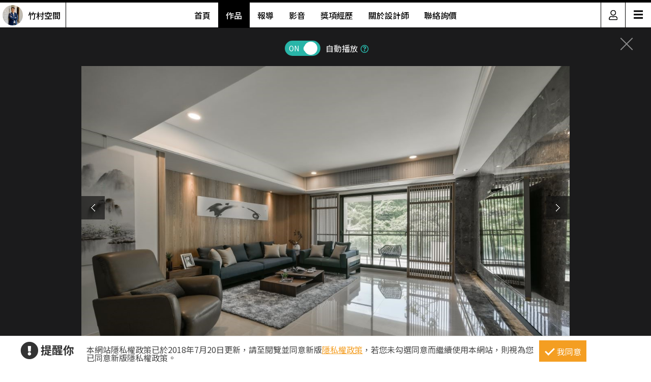

--- FILE ---
content_type: text/html; charset=utf-8
request_url: https://www.searchome.net/photo.aspx?id=304792
body_size: 9378
content:
<!DOCTYPE html><html lang=zh-TW><head><title>65坪新成屋(5年以下)＿新中式風客廳案例圖片＿竹村空間 ZHUCUN Design＿竹村_07 原.風景_65坪新中式風之2－設計家 Searchome</title><meta charset=utf-8><meta http-equiv=content-language content=zh-tw><meta name=keywords content="竹村空間 ZHUCUN Design 65坪,新成屋(5年以下),三房,新中式風,客廳,天花板,窗戶,桌,椅,沙發,抱枕,相框,地毯,大地色,白色"><meta name=Description content="竹村_07 原.風景_65坪新中式風之2是65坪新成屋(5年以下)新中式風客廳，65 坪的新東方大宅，面向綠意盎然的山景，擁有充沛的採光，而原先房間數較多，..."><link rel=manifest href=/manifest.json><link rel=search type=application/opensearchdescription+xml href=/opensearch.xml title="設計家 Searchome"><meta property=og:type content=website><meta property=og:site_name content="設計家 Searchome"><meta property=fb:app_id content=115916068447767><meta property=fb:pages content=179832444277><meta name=copyright content="設計家 Searchome"><meta property=og:title content="65坪新成屋(5年以下)＿新中式風客廳案例圖片＿竹村空間 ZHUCUN Design＿竹村_07 原.風景_65坪新中式風之2－設計家 Searchome"><meta property=og:description content="竹村_07 原.風景_65坪新中式風之2是65坪新成屋(5年以下)新中式風客廳，65 坪的新東方大宅，面向綠意盎然的山景，擁有充沛的採光，而原先房間數較多，後來在設計師調整為三房兩廳的格局之後，打造出三代同堂開闊的自然感居家。  玄關運用一整面沉穩的石材牆，加上天花的木條裝飾，導引視線至寬廣的公領域及陽台景觀，令人一進門即感受到優美的自然風光。客廳以圓弧手法裝飾木質牆面，減少內凹區域的暗角，表現圓融的空間氣韻。而為了保持景觀的完整，又不至於過於穿透，設計師利用格柵拉門界定內外之別，同時增添居家的禪味。  餐廳在立面則結合石材與格柵元素，象徵通往廚房和臥房的空間過渡，並融入電器櫃於其中，兼顧美感與實用度。主臥在兩張床舖的後方，同樣選擇木格柵語彙包裝牆面，且特別妝點兩道曲線，創造不同的立面視覺。位於主臥電視牆後，則是屋主梳妝更衣的區域，並利用鏡面延伸長廊的空間感。  小編的最愛 設計師沿著牆面規劃大量的收納櫃，讓櫃體完全融入整體設計中，使得動線清楚不受阻礙，又能擁有強大的機能性。"><meta property=og:url content="https://www.searchome.net/photo.aspx?id=304792"><meta property=og:image content=https://searchome-aws.hmgcdn.com:443/article/doctype22/dsg80533/case44512/imgs20200113134232598.jpg><meta name=viewport content="width=device-width, initial-scale=1.0"><link rel=preload href=/css/webbasewithrwdcss26.min.css as=style onload="this.onload=null;this.rel='stylesheet'"><noscript><link rel=stylesheet href=/css/webbasewithrwdcss26.min.css></noscript><link rel=dns-prefetch href=https://fonts.googleapis.com><link rel=preconnect href=https://fonts.googleapis.com crossorigin><link rel=dns-prefetch href=https://fonts.gstatic.com><link rel=preconnect href=https://fonts.gstatic.com crossorigin><link rel=preload as=style href="https://fonts.googleapis.com/css2?family=Noto+Sans+TC:wght@400;500;600;700&amp;family=Noto+Serif+TC:wght@400;500;600;700&amp;display=swap"><link rel=stylesheet href="https://fonts.googleapis.com/css2?family=Noto+Sans+TC:wght@400;500;600;700&amp;family=Noto+Serif+TC:wght@400;500;600;700&amp;display=swap" media=print onload="this.onload=null;this.removeAttribute('media')"><noscript><link rel=stylesheet href=/css/font/google/notosanstc.css></noscript><link rel=preload as=style href=/css/font-awesome/font-awesome.min.css><link rel=stylesheet href=/css/font-awesome/font-awesome.min.css media=print onload="this.onload=null;this.removeAttribute('media')"><noscript><link rel=stylesheet href=/css/font-awesome/font-awesome.min.css></noscript><link href=https://www.googletagmanager.com rel=preconnect crossorigin><link href=/images/searchome2018.ico rel="shortcut icon"><link href=/images/searchome2018.ico rel=icon><link rel=apple-touch-icon href=/images/apple-touch-icon.png><link rel=apple-touch-icon-precomposed href=/images/apple-touch-icon-precomposed.png><meta name=msvalidate.01 content=B907D67DC9A18229CCA2BCAD6E458DE7><meta property=fb:pages content=179832444277><script>(function(w,d,s,l,i){w[l]=w[l]||[];w[l].push({'gtm.start':new Date().getTime(),event:'gtm.js'});var f=d.getElementsByTagName(s)[0],j=d.createElement(s),dl=l!='dataLayer'?'&l='+l:'';j.async=true;j.src='https://www.googletagmanager.com/gtm.js?id='+i+dl;f.parentNode.insertBefore(j,f);})(window,document,'script','dataLayer','GTM-KPQQJ6R');</script><link href="/css/designerintrocss_2022.min.css?t=20260106" rel=stylesheet><link href="/css/view_image_mode.css?t=20260106" rel=stylesheet><script src="/js/head.min.js?v=HiPCMQ7nmQSvfZPJnZlLZn74ON5rhlcYw5_rFAoeQhY" class=NomoveScript></script><link rel=canonical href="https://www.searchome.net/photo.aspx?id=304792"><style>.container #wrapper{width:100%}.SN_rtd{max-width:960px}.privacy{position:fixed;width:100%;bottom:0;z-index:102;display:block;background-color:#fff;height:58px;outline:1px solid #e4e4e4}.privacy p{font-family:"Noto Sans TC","Microsoft JhengHei","微軟正黑體",Verdana,Geneva,sans-serif;line-height:1;font-weight:300;letter-spacing:0}.privacy a{font-family:"Noto Sans TC","Microsoft JhengHei","微軟正黑體",Verdana,Geneva,sans-serif;font-weight:300;letter-spacing:0;text-decoration:none}.privacy span{font-family:"Noto Sans TC","Microsoft JhengHei","微軟正黑體",Verdana,Geneva,sans-serif;font-weight:300;letter-spacing:0;clear:unset;width:auto;display:inline;font-size:16px;color:#fff;margin-left:0;line-height:normal}.privacy_row:after{content:"";display:block;clear:both;height:0;visibility:hidden}.privacy_wrapper{margin:0 auto;max-width:1200px}.privacy_wrapper div{float:left;position:relative}.privacy01 p{color:#333;font-size:22px;font-weight:bold;display:inline-block;margin-right:0}.privacy01 i{font-size:35px;line-height:35px;margin-right:5px}.privacy_icon{vertical-align:text-top}.privacy01{width:10%;margin-top:10px}.privacy02{width:75%}.privacy03{width:15%}.privacy_a{text-decoration:underline!important;color:#f49e22}.privacy_a:hover{color:#555}.privacy02 p{color:#444;font-size:16px;margin:10px;margin-top:18px}.privacy_btn{background-color:#f49e22;color:#fff;padding:10px 10px 8px 35px;box-sizing:border-box;text-align:center;display:block;margin-top:8px;font-size:16px;border:0}.privacy_btn:hover{background-color:#555}.privacy_btn span{position:relative}.privacy_btn i{left:-40%;top:1px;width:7px;height:15px;border:solid #fff;border-width:0 3px 3px 0;transform:rotate(45deg);display:block;position:absolute}@media(max-width:1024px){.privacy_wrapper{max-width:100%}.privacy{height:auto}.privacy01,.privacy02,.privacy03{width:100%}.privacy01{text-align:center}.privacy03{display:block;margin:0 auto .5em auto}.privacy_btn{margin:inherit;width:200px}.privacy02 p{line-height:inherit;text-align:center;margin-top:10px}}@media(max-width:876px){.privacy_btn{width:160px}}</style></head><body id=body oncopy="return addLink()" itemscope itemtype=http://schema.org/WebSite class="IsWeb IsNoHeader Is2021Layout Layout2024"><h1 class=seo>65坪新成屋(5年以下)＿新中式風客廳案例圖片＿竹村空間 ZHUCUN Design＿竹村_07 原.風景_65坪新中式風之2</h1><div class="privacy_row privacy"><div class=privacy_wrapper><div class=privacy01><p><i class="fa fa-exclamation-circle privacy_icon"></i></p><p>提醒你</p></div><div class=privacy02><p>本網站隱私權政策已於2018年7月20日更新，請至閱覽並同意新版<a href=/privacy.aspx target=_blank class=privacy_a>隱私權政策</a>，若您未勾選同意而繼續使用本網站，則視為您已同意新版隱私權政策。</p></div><div class=privacy03><button href=javascript:void(0); onclick=AgreeGDPR() class=privacy_btn> <span><i></i>我同意</span> </button></div></div></div><div class="container content"><div id=wrapper><div class=sidebar><div class=contact_designer><a href=javascript: onclick=toggleContactDesigner()><i class="sh_icon shi-phone"></i></a></div><div id=divContactDesigner class=contact_form><a href=javascript:void(0) onclick=toggleContactDesigner() class=btn_request_form_close><i class="fa fa-times"></i></a><p>聯絡設計師，我有裝潢需求！</p><div><a id=aMsg href="/designermsg.aspx?id=80533" onclick="addExposure(1,'ADA313 ','ContactDsg-msg','80533')"><i class="sh_icon shi-comment"></i></a><a id=aPhone href="javascript:MP_iframe_LightBox(null,'/lightbox_designerphone.aspx?id=80533',true,true,false,null,'','520px')" onclick="addExposure(1,'ADA313','ContactDsg-phone','80533')"><i class="sh_icon shi-phone"></i></a><a id=aLine style=display:none href="" onclick="addExposure(1,'ADA313','ContactDsg-line','80533')"><i class="sh_icon shi-line"></i></a></div></div><div class=quickmenu><a href="https://www.facebook.com/searchome.net/" target=_blank><i class="sh_icon shi-facebook-f"></i></a> <a href=https://www.youtube.com/user/searchomeTV target=_blank><i class="sh_icon shi-youtube"></i></a> <a href=javascript: onclick="BookMark();return false"><i class="fas fa-heart"></i></a><div style=display:none><ul id=media_group class=media_group><li id=div_notlogin class=media_bookmark onclick="NotLogin();return false"><a id=lnkNotLogin class=btnBookmark title=收藏></a><div id=aCollectNumberNotLogin class=bookmark_number>0</div></li></ul></div><a href=javascript: onclick=gotoTop()><i class="sh_icon shi-arrow-up"></i></a></div></div><div class=join><div class=join_content_box><a href=javascript:void(0) onclick="CollapseMainMenu('OpenMenu_LoginPanel')" class=windows_close></a><h2>登入 / 註冊</h2><a class=btn_member href=/account/login.aspx><p>會員登入</p><i class="fa fa-sign-in" aria-hidden=true></i> </a> <a class=btn_customer href=/account/newregist.aspx><p>網友 / 設計師註冊</p><i class="fa fa-pencil-alt" aria-hidden=true></i> </a><div class=btn_register_now><a href="/reaction.aspx?type=8" class=btn_register>如何在設計家刊登作品?</a></div></div></div><div class="header header_designer"><div class=designer_pic><a href="designerintro.aspx?id=80533"><span><img src=https://searchome-aws.hmgcdn.com:443/MemberPhoto/mbr80533_1699502356.jpg></span><em>竹村空間</em></a></div><nav><ul><li><a href="/designerintro.aspx?id=80533">首頁</a></li><li><a href="/designercaselist.aspx?id=80533" class=designerintro_NowMenu>作品</a></li><li><a href="/designerarticlelist.aspx?id=80533">報導</a></li><li><a href="/designervideolist.aspx?id=80533">影音</a></li><li><a href="/designerawards.aspx?id=80533">獎項經歷</a></li><li><a href="/designerabout.aspx?id=80533">關於設計師</a></li><li><a href="/designermsg.aspx?id=80533">聯絡詢價</a></li></ul></nav><div class=function><a href=javascript:void(0) class=member_icon onclick="CollapseMainMenu('OpenMenu_LoginPanel');return false"><img src=https://searchome-aws.hmgcdn.com:443/images/designerintro/icon.png></a><div id=hambger><span style=font-size:20px;cursor:pointer onclick=openNav()>&#9776;</span></div><div id=mySidenav class=sidenav><a href=javascript:void(0) class=closebtn onclick=closeNav()>&times;</a> <a href="/designerintro.aspx?id=80533">首頁</a> <a href="/designercaselist.aspx?id=80533">作品</a> <a href="/designerarticlelist.aspx?id=80533">報導</a> <a href="/designervideolist.aspx?id=80533">影音</a> <a href="/designerawards.aspx?id=80533">獎項經歷</a> <a href="/designerabout.aspx?id=80533">關於設計師</a> <a href="/designermsg.aspx?id=80533">聯絡詢價</a> <a href="https://www.searchome.net/">回設計家</a></div></div></div><div class=view_project_slideshow_mode><a id=aClose class=close href="/designercase.aspx?case=44512"></a><div class=project_caption></div><div class="toggle AutoPlayToggle"><label class=switchBtn onclick=AutoplayToggle()> <input type=checkbox checked> <span class="slider round"><i>ON</i><i>OFF</i></span> </label> <em>自動播放</em><a href=javascript: onclick="$('.AutoplayTip').toggle()"><i class="far fa-question-circle"></i></a><p class=AutoplayTip>每5秒自動播放下一張</p></div><div class=project_img_slideshow_box><div class=project_img_slideshow_info><ul id=model_inner_img><li><div><img id=photoAttachment src=https://searchome-aws.hmgcdn.com:443/article/doctype22/dsg80533/case44512/imgs20200113134232598.jpg alt="65坪新成屋(5年以下)＿新中式風客廳案例圖片＿竹村空間 ZHUCUN Design＿竹村_07 原.風景_65坪新中式風之2"> <a id=aPrev class=btn_arrow_pre href="/photo.aspx?id=304791"></a> <a id=aNext class=btn_arrow_next href="/photo.aspx?id=304793"></a></div><span id=pageNumber>2 of 27</span> <a target=_blank href="/search.aspx?whr=%e5%ae%a2%e5%bb%b3&amp;idx=2" class=tag>#客廳</a> <a target=_blank href="/search.aspx?whr=%e5%a4%a9%e8%8a%b1%e6%9d%bf&amp;idx=2" class=tag>#天花板</a> <a target=_blank href="/search.aspx?whr=%e7%aa%97%e6%88%b6&amp;idx=2" class=tag>#窗戶</a> <a target=_blank href="/search.aspx?whr=%e6%a1%8c&amp;idx=2" class=tag>#桌</a> <a target=_blank href="/search.aspx?whr=%e6%a4%85&amp;idx=2" class=tag>#椅</a> <a target=_blank href="/search.aspx?whr=%e6%b2%99%e7%99%bc&amp;idx=2" class=tag>#沙發</a> <a target=_blank href="/search.aspx?whr=%e6%8a%b1%e6%9e%95&amp;idx=2" class=tag>#抱枕</a> <a target=_blank href="/search.aspx?whr=%e7%9b%b8%e6%a1%86&amp;idx=2" class=tag>#相框</a> <a target=_blank href="/search.aspx?whr=%e5%9c%b0%e6%af%af&amp;idx=2" class=tag>#地毯</a> <a target=_blank href="/search.aspx?whr=%e5%a4%a7%e5%9c%b0%e8%89%b2&amp;idx=2" class=tag>#大地色</a> <a target=_blank href="/search.aspx?whr=%e7%99%bd%e8%89%b2&amp;idx=2" class=tag>#白色</a></li></ul></div></div><div id=photoInfoBlock class=project_caption_info><div class=project_caption_box><a id=aTitle class=aTitle href="/designercase.aspx?case=44512"><span id=photoTitle class=photoTitle>竹村_07 原.風景_65坪新中式風</span></a><div style=text-align:center><div class=kv_maindiv></div></div><h4 id=photoInfo class=photoInfo>65坪 ‧ 新成屋(5年以下) ‧ 單層 ‧ 三房 ‧ 新中式風</h4></div></div><div class="social_media_photo clearfix"><div class="photoSocial social_group"><div class=sns_content><ul class=media_group><li class=media_fb><a id=a_fb target=_blank title="Share on FB" onclick="GA_Event('FB')" href="https://www.facebook.com/sharer/sharer.php?u=https%3A%2F%2Fwww.searchome.net%2Fphoto.aspx%3Fid%3D304792"></a></li><li class=media_line id=li_Line><a id=a_Line target=_blank title=用LINE傳送 onclick="GA_Event('Line')" href="https://lineit.line.me/share/ui?url=https%3A%2F%2Fwww.searchome.net%2Fphoto.aspx%3Fid%3D304792"></a></li><li class="media_pocket w_pocket"><a href="https://getpocket.com/edit?url=https%3A%2F%2Fwww.searchome.net%2Fphoto.aspx%3Fid%3D304792" target=_blank title="Save to pocket" onclick="GA_Event('Pocket')"></a></li><li class="media_pin w_pin"><a href="https://www.pinterest.com/pin/create/button/?url=https%3A%2F%2Fwww.searchome.net%2Fphoto.aspx%3Fid%3D304792&amp;media=https%3A%2F%2Fsearchome-aws.hmgcdn.com%3A443%2Farticle%2Fdoctype22%2Fdsg80533%2Fcase44512%2Fimgs20200113134232598.jpg&amp;description=65%E5%9D%AA%E6%96%B0%E6%88%90%E5%B1%8B(5%E5%B9%B4%E4%BB%A5%E4%B8%8B)%EF%BC%BF%E6%96%B0%E4%B8%AD%E5%BC%8F%E9%A2%A8%E5%AE%A2%E5%BB%B3%E6%A1%88%E4%BE%8B%E5%9C%96%E7%89%87%EF%BC%BF%E7%AB%B9%E6%9D%91%E7%A9%BA%E9%96%93+ZHUCUN+Design%EF%BC%BF%E7%AB%B9%E6%9D%91_07+%E5%8E%9F.%E9%A2%A8%E6%99%AF_65%E5%9D%AA%E6%96%B0%E4%B8%AD%E5%BC%8F%E9%A2%A8%E4%B9%8B2%EF%BC%8D%E8%A8%AD%E8%A8%88%E5%AE%B6+Searchome" data-pin-do=buttonPin data-pin-config=above target=_blank title="Share on Pinterest" onclick="GA_Event('Pinterest')"></a></li><li class="media_twitter w_twitter"><a href="https://twitter.com/intent/tweet?text=65%E5%9D%AA%E6%96%B0%E6%88%90%E5%B1%8B(5%E5%B9%B4%E4%BB%A5%E4%B8%8B)%EF%BC%BF%E6%96%B0%E4%B8%AD%E5%BC%8F%E9%A2%A8%E5%AE%A2%E5%BB%B3%E6%A1%88%E4%BE%8B%E5%9C%96%E7%89%87%EF%BC%BF%E7%AB%B9%E6%9D%91%E7%A9%BA%E9%96%93+ZHUCUN+Design%EF%BC%BF%E7%AB%B9%E6%9D%91_07+%E5%8E%9F.%E9%A2%A8%E6%99%AF_65%E5%9D%AA%E6%96%B0%E4%B8%AD%E5%BC%8F%E9%A2%A8%E4%B9%8B2%EF%BC%8D%E8%A8%AD%E8%A8%88%E5%AE%B6+Searchome&amp;url=https%3A%2F%2Fwww.searchome.net%2Fphoto.aspx%3Fid%3D304792" target=_blank title="Share to twitter" onclick="GA_Event('Twitter')"></a></li><li class="media_plurk w_plurk"><a href="javascript:void(window.open('http://www.plurk.com/?qualifier=shares&amp;status='.concat('https%3A%2F%2Fsearchome-aws.hmgcdn.com%3A443%2Farticle%2Fdoctype22%2Fdsg80533%2Fcase44512%2Fimgs20200113134232598.jpg https%3A%2F%2Fwww.searchome.net%2Fphoto.aspx%3Fid%3D304792').concat(' ').concat('(').concat('65%E5%9D%AA%E6%96%B0%E6%88%90%E5%B1%8B%285%E5%B9%B4%E4%BB%A5%E4%B8%8B%29%EF%BC%BF%E6%96%B0%E4%B8%AD%E5%BC%8F%E9%A2%A8%E5%AE%A2%E5%BB%B3%E6%A1%88%E4%BE%8B%E5%9C%96%E7%89%87%EF%BC%BF%E7%AB%B9%E6%9D%91%E7%A9%BA%E9%96%93%20ZHUCUN%20Design%EF%BC%BF%E7%AB%B9%E6%9D%91_07%20%E5%8E%9F.%E9%A2%A8%E6%99%AF_65%E5%9D%AA%E6%96%B0%E4%B8%AD%E5%BC%8F%E9%A2%A8%E4%B9%8B2%EF%BC%8D%E8%A8%AD%E8%A8%88%E5%AE%B6%20Searchome').concat(')')))" title="Share to Plurk" onclick="GA_Event('Plurk')"> </a></li><li class="media_sina w_sina"><a href="http://service.weibo.com/share/share.php?url=https%3A%2F%2Fwww.searchome.net%2Fphoto.aspx%3Fid%3D304792&amp;title=65%E5%9D%AA%E6%96%B0%E6%88%90%E5%B1%8B(5%E5%B9%B4%E4%BB%A5%E4%B8%8B)%EF%BC%BF%E6%96%B0%E4%B8%AD%E5%BC%8F%E9%A2%A8%E5%AE%A2%E5%BB%B3%E6%A1%88%E4%BE%8B%E5%9C%96%E7%89%87%EF%BC%BF%E7%AB%B9%E6%9D%91%E7%A9%BA%E9%96%93+ZHUCUN+Design%EF%BC%BF%E7%AB%B9%E6%9D%91_07+%E5%8E%9F.%E9%A2%A8%E6%99%AF_65%E5%9D%AA%E6%96%B0%E4%B8%AD%E5%BC%8F%E9%A2%A8%E4%B9%8B2%EF%BC%8D%E8%A8%AD%E8%A8%88%E5%AE%B6+Searchome" target=_blank title="Share on sina" onclick="GA_Event('SinaWeibo')"></a></li><li class=media_open><ul class="share_more media_group clearfix" style=display:none><li class="media_pocket m_pocket"><a href="https://getpocket.com/edit?url=https%3A%2F%2Fwww.searchome.net%2Fphoto.aspx%3Fid%3D304792" target=_blank title="Save to pocket" onclick="GA_Event('Pocket')"></a></li><li class="media_pin m_pin"><a href="https://www.pinterest.com/pin/create/button/?url=https%3A%2F%2Fwww.searchome.net%2Fphoto.aspx%3Fid%3D304792&amp;media=https%3A%2F%2Fsearchome-aws.hmgcdn.com%3A443%2Farticle%2Fdoctype22%2Fdsg80533%2Fcase44512%2Fimgs20200113134232598.jpg&amp;description=65%E5%9D%AA%E6%96%B0%E6%88%90%E5%B1%8B(5%E5%B9%B4%E4%BB%A5%E4%B8%8B)%EF%BC%BF%E6%96%B0%E4%B8%AD%E5%BC%8F%E9%A2%A8%E5%AE%A2%E5%BB%B3%E6%A1%88%E4%BE%8B%E5%9C%96%E7%89%87%EF%BC%BF%E7%AB%B9%E6%9D%91%E7%A9%BA%E9%96%93+ZHUCUN+Design%EF%BC%BF%E7%AB%B9%E6%9D%91_07+%E5%8E%9F.%E9%A2%A8%E6%99%AF_65%E5%9D%AA%E6%96%B0%E4%B8%AD%E5%BC%8F%E9%A2%A8%E4%B9%8B2%EF%BC%8D%E8%A8%AD%E8%A8%88%E5%AE%B6+Searchome" data-pin-do=buttonPin data-pin-config=above target=_blank title="Share on Pinterest" onclick="GA_Event('Pinterest')"></a></li><li class="media_twitter m_twitter"><a href="https://twitter.com/intent/tweet?text=65%E5%9D%AA%E6%96%B0%E6%88%90%E5%B1%8B(5%E5%B9%B4%E4%BB%A5%E4%B8%8B)%EF%BC%BF%E6%96%B0%E4%B8%AD%E5%BC%8F%E9%A2%A8%E5%AE%A2%E5%BB%B3%E6%A1%88%E4%BE%8B%E5%9C%96%E7%89%87%EF%BC%BF%E7%AB%B9%E6%9D%91%E7%A9%BA%E9%96%93+ZHUCUN+Design%EF%BC%BF%E7%AB%B9%E6%9D%91_07+%E5%8E%9F.%E9%A2%A8%E6%99%AF_65%E5%9D%AA%E6%96%B0%E4%B8%AD%E5%BC%8F%E9%A2%A8%E4%B9%8B2%EF%BC%8D%E8%A8%AD%E8%A8%88%E5%AE%B6+Searchome&amp;url=https%3A%2F%2Fwww.searchome.net%2Fphoto.aspx%3Fid%3D304792" target=_blank title="Share to twitter" onclick="GA_Event('Twitter')"></a></li><li class="media_plurk m_plurk"><a href="javascript:void(window.open('http://www.plurk.com/?qualifier=shares&amp;status='.concat('https%3A%2F%2Fsearchome-aws.hmgcdn.com%3A443%2Farticle%2Fdoctype22%2Fdsg80533%2Fcase44512%2Fimgs20200113134232598.jpg https%3A%2F%2Fwww.searchome.net%2Fphoto.aspx%3Fid%3D304792').concat(' ').concat('(').concat('65%E5%9D%AA%E6%96%B0%E6%88%90%E5%B1%8B%285%E5%B9%B4%E4%BB%A5%E4%B8%8B%29%EF%BC%BF%E6%96%B0%E4%B8%AD%E5%BC%8F%E9%A2%A8%E5%AE%A2%E5%BB%B3%E6%A1%88%E4%BE%8B%E5%9C%96%E7%89%87%EF%BC%BF%E7%AB%B9%E6%9D%91%E7%A9%BA%E9%96%93%20ZHUCUN%20Design%EF%BC%BF%E7%AB%B9%E6%9D%91_07%20%E5%8E%9F.%E9%A2%A8%E6%99%AF_65%E5%9D%AA%E6%96%B0%E4%B8%AD%E5%BC%8F%E9%A2%A8%E4%B9%8B2%EF%BC%8D%E8%A8%AD%E8%A8%88%E5%AE%B6%20Searchome').concat(')')))" title="Share to Plurk" onclick="GA_Event('Plurk')"> </a></li><li class="media_sina m_sina"><a href="http://service.weibo.com/share/share.php?url=https%3A%2F%2Fwww.searchome.net%2Fphoto.aspx%3Fid%3D304792&amp;title=65%E5%9D%AA%E6%96%B0%E6%88%90%E5%B1%8B(5%E5%B9%B4%E4%BB%A5%E4%B8%8B)%EF%BC%BF%E6%96%B0%E4%B8%AD%E5%BC%8F%E9%A2%A8%E5%AE%A2%E5%BB%B3%E6%A1%88%E4%BE%8B%E5%9C%96%E7%89%87%EF%BC%BF%E7%AB%B9%E6%9D%91%E7%A9%BA%E9%96%93+ZHUCUN+Design%EF%BC%BF%E7%AB%B9%E6%9D%91_07+%E5%8E%9F.%E9%A2%A8%E6%99%AF_65%E5%9D%AA%E6%96%B0%E4%B8%AD%E5%BC%8F%E9%A2%A8%E4%B9%8B2%EF%BC%8D%E8%A8%AD%E8%A8%88%E5%AE%B6+Searchome" target=_blank title="Share on sina" onclick="GA_Event('SinaWeibo')"></a></li></ul></li></ul><ul id=media_group class=media_group><li id=div_notlogin class=media_bookmark onclick="NotLogin();return false"><a id=lnkNotLogin class=btnBookmark title=收藏></a><div id=aCollectNumberNotLogin class=bookmark_number>0</div></li></ul></div></div></div><div class="multiCol_container DesignPages" id=divRecommendArticle><div class=project_img_slideshow_nav><span>相關案例報導</span></div><div class=rlist><div class=rimg><a href="/article.aspx?id=50995" target=_Blank> <img src=https://searchome-aws.hmgcdn.com:443/article/doctype20/doc50995/imgsys20200629173603410.jpg> </a></div><div class=rdata><h2 class=rtitle><a href="/article.aspx?id=50995" target=_Blank>對應環境地理脈絡，將大自然巧妙串聯室內外</a></h2><div class=rdate><span>2020-07-01</span> &nbsp;&nbsp;人氣 <span>2,695</span></div><div class=rintro style=line-height:18px><a href="/article.aspx?id=50995" target=_Blank>竹代表文人雅士，村則是聚落、建築，期許自己的團隊是由一群專業藝術涵養的人才共同組成的「竹村空間」，希望空間能夠對應環境的地理<span>...more</span></a></div></div></div><div class=rlist><div class=rimg><a href="/article.aspx?id=49525" target=_Blank> <img src=https://searchome-aws.hmgcdn.com:443/article/doctype20/doc49525/imgsys20200224172943249.jpg> </a></div><div class=rdata><h2 class=rtitle><a href="/article.aspx?id=49525" target=_Blank>每天在這裡至少 8 小時！從設計、風格、動線找到最「合身」的睡臥空間</a></h2><div class=rdate><span>2020-03-01</span> &nbsp;&nbsp;人氣 <span>4,816</span></div><div class=rintro style=line-height:18px><a href="/article.aspx?id=49525" target=_Blank>我們一天在家中的時間，或許就屬在臥房、床上的時間最多，因此在進行室內設計時，除了公領域外，臥房空間也不能偏廢。「有好的睡眠才<span>...more</span></a></div></div></div><div class=rlist><div class=rimg><a href="/article.aspx?id=45019" target=_Blank> <img src=https://searchome-aws.hmgcdn.com:443/article/doctype34/doc45019/imgsys20190103183042589.jpg> </a></div><div class=rdata><h2 class=rtitle><a href="/article.aspx?id=45019" target=_Blank>格柵間的恬然山景！高收納、東方感的三代同堂居家</a></h2><div class=rdate><span>2019-03-08</span> &nbsp;&nbsp;人氣 <span>4,802</span></div><div class=rintro style=line-height:18px><a href="/article.aspx?id=45019" target=_Blank>65 坪的新東方大宅，面向綠意盎然的山景，擁有充沛的採光，而原先房間數較多，後來在設計師調整為三房兩廳的格局之後，打造出三代同堂<span>...more</span></a></div></div></div></div><div id=divRecommend class=project_img_recommend><div class=project_img_slideshow_nav><span>相關案例推薦</span><ul><li><a href="/designercase.aspx?case=44576&amp;page=1"> <img src=https://searchome-aws.hmgcdn.com:443/article/doctype22/dsg80533/case44576/imgs20200113134035369.jpg> </a></li><li><a href="/designercase.aspx?case=44574&amp;page=1"> <img src=https://searchome-aws.hmgcdn.com:443/article/doctype22/dsg80533/case44574/imgs20200113134043777.jpg> </a></li></ul></div></div></div></div></div><footer><div class=footer_bar><div class=about><label class=footer_title>關於設計家</label><ul><li><a href=/about.aspx target=_self>關於設計家</a></li><li><a href=/copyright.aspx target=_self>著作權聲明</a></li><li><a href=/privacy.aspx target=_self>隱私權聲明</a></li><li><a href=/reaction.aspx target=_self>聯絡我們</a></li><li><a href="/reaction.aspx?type=8" target=_self>企業合作</a></li><li><a href="/solution.aspx?type=35" target=_self>媒體中心</a></li></ul></div><div class=recommend><label class=footer_title>設計家推薦</label><ul><li><a href="/event/searchomeapp/" target=_blank>APP下載</a></li><li><a href=/desingerevent/event.aspx target=_blank>配對快易通</a></li><li><a href="/solution.aspx?type=37" target=_blank>keyee有質生活</a></li><li><a href=https://www.facebook.com/groups/wajahouseplay target=_blank title=收納改造研究室>收納改造研究室</a></li><li><a href=https://www.facebook.com/groups/diydecolab target=_blank title="裝潢DIY社團&lt;">裝潢DIY社團</a></li></ul></div><div class=sitemap><label class=footer_title>設計家網站地圖</label><ul><li><a href="/" target=_self>設計家首頁</a></li><li><a href=/experts.aspx target=_self>找設計師</a></li><li><a href=/library.aspx target=_self>找圖片</a></li><li><a href="/solution.aspx?page=1" target=_self>找文章</a></li><li><a href=/products.aspx target=_self>找產品</a></li><li><a href=/videolist.aspx target=_self>找影片</a></li><li><a href="/tv/" target=_self>設計家TV</a></li><li><a href=/topdesigners.aspx target=_self>人氣設計師</a></li><li><a href="/topiclist.aspx?page=1" target=_self>熱門主題</a></li><li><a href=/wikientry.aspx target=_self>裝潢維基百科</a></li></ul></div><div class=media_social><label class=footer_title>追蹤設計家</label><ul><li><a href=https://www.facebook.com/searchome.net target=_blank title=設計家FB粉絲團>FACEBOOK</a></li><li><a href=https://line.me/R/ti/p/@tql6797u target=_blank title=設計家Line>LINE</a></li><li><a href="https://www.instagram.com/searchome_tw/" target=_blank title=設計家IG>INSTAGRAM</a></li><li><a href=https://www.threads.net/@searchome_tw target=_blank title=設計家Threads>Threads</a></li><li><a href=https://www.youtube.com/user/searchomeTV target=_blank title=設計家Youtube>YOUTUBE</a></li><li><a href=https://www.tiktok.com/@searchome target=_blank title=設計家TikTok>TIKTOK</a></li><li><a href=https://www.xiaohongshu.com/user/profile/5cb6e3b3000000001000db81 target=_blank title=小紅書>小紅書</a></li><li><a href="https://www.pinterest.com/searchome/" target=_blank title=設計家Pinterest>PINTEREST</a></li><li><a href=https://twitter.com/searchome_net target=_blank title=設計家Twitter>TWITTER</a></li><li><a href=/rsspage.aspx target=_self title=設計家RSS>RSS</a></li></ul><ul></ul></div></div><div class=copyright>Copyright © 2008-2026 設計家 All Rights Reserved.</div></footer><div id=MainblackOverlay></div><div class=loading-bro><span>Loading</span><svg id=load x=0px y=0px viewBox="0 0 150 150"><circle id=loading-inner cx=75 cy=75 r=60 /></svg></div><script>var nopicture="https://searchome-aws.hmgcdn.com:443/images/nopicture_1200x800.jpg",Host="https://www.searchome.net/",CDNHost="https://searchome-aws.hmgcdn.com/",CDNHost2="https://searchome.hmgcdn.com/",loginUrl=Host+"/account/login.aspx";</script><noscript><iframe src="https://www.googletagmanager.com/ns.html?id=GTM-KPQQJ6R" height=0 width=0 style=display:none;visibility:hidden></iframe></noscript><script defer src=https://www.gstatic.com/firebasejs/10.7.2/firebase-app-compat.js></script><script defer src=https://www.gstatic.com/firebasejs/10.7.2/firebase-messaging-compat.js></script><!--[if (gte IE 9)|(!IE)]><!--> <!--<![endif]--><script src="/js/webbasejs.min.js?v=wKJ65SuPfODsDa4GDNj2T9bvsMp9HoPlvOYnM2VLzlk"></script><script>function AgreeGDPR(){location.reload()}SH_DocumentReady(function(){$("body").addClass("HasPrivacy")});$(window).scroll(function(){$(this).scrollTop()>0?$(".HasPrivacy").length>0?($(".privacy").hide(),$("body").removeClass("HasPrivacy")):$(".HasCustomScroll").length<=0&&(window.scrollTo(0,1),$("body").addClass("HasCustomScroll")):($(".privacy").show(),$("body").addClass("HasPrivacy"),$("body").removeClass("HasCustomScroll"))});</script><script>function toggleContactDesigner_change(n){Number(n)>0&&(swapContainer("divContactDesigner","ContactDesigner"+n.toString()),$("#divContactDesigner").css("display")=="none"?addExposure(1,"ADA313","ContactDsg-close",n):setSocialVisible(!1))}function toggleContactDesigner(){iDesigner>0&&(swapContainer("divContactDesigner","ContactDesigner80533"),$("#divContactDesigner").css("display")=="none"?addExposure(1,"ADA313","ContactDsg-close",iDesigner):setSocialVisible(!1))}function setContactDesignerVisible(n){iDesigner>0&&(n||addExposure(1,"ADA313","ContactDsg-close",iDesigner),setContainerVisible("divContactDesigner","ContactDesigner80533",n))}var iDesigner=80533;$(function(){setContainerByCookie("divContactDesigner","ContactDesigner80533")});</script><script>function BookMark(){$(".quickmenu .btnBookmark").click()};</script><script>function toggleQuickMenu(){$(this).scrollTop()>1?$sidebar.fadeIn():$sidebar.fadeOut()}var $sidebar=$(".sidebar");$(window).scroll(function(){toggleQuickMenu()});SH_DocumentReady(function(){toggleQuickMenu()});</script><script>function openNav(){$(".function").addClass("openNav")}function closeNav(){$(".function").removeClass("openNav")};</script><script>function GA_Event(n){GA_EventTracking("SharedButton","click",n)};</script><script defer src="/js/firebasejs/init-firebase.js?t=20260106"></script><script src="/js/jquery.plugin/jquery.touchswipe.min.js?t=20260106"></script><script>function gotoPrev(){var n=$("a.btn_arrow_pre");n.length>0&&($(".css_loading").css("display",""),window.location.href=n.attr("href"))}function gotoNext(){var n=$("a.btn_arrow_next");n.length>0&&($(".css_loading").css("display",""),window.location.href=n.attr("href"))}function showMoreCaseArticle(){$(".DesignPages .rlist").fadeIn("fast");$(".DesignPages .btn_primary_green").hide()}function AutoplayToggle(){event.preventDefault();$(inputAutoPlayToggle).prop("checked")?$(inputAutoPlayToggle).prop("checked",!1):$(inputAutoPlayToggle).prop("checked",!0);var n=0,t=-1;$(inputAutoPlayToggle).prop("checked")||(n=1,t=6);$.ajax({type:"POST",url:"/service/setcookie",headers:{RequestVerificationToken:AntiForgeryToken},data:{Key:"PhotoAutoplayClose",Value:n,iHour:t},dataType:"json",beforeSend:function(){},complete:function(){closeMaskAndLoading()},success:function(){}});PhotoAutoplayDisplay($(inputAutoPlayToggle).prop("checked"))}function PhotoAutoplaySetClose(){$(inputAutoPlayToggle).prop("checked",!1);PhotoAutoplayDisplay(!1)}function PhotoAutoplayDisplay(n){n?timeoutID=window.setTimeout(()=>gotoNext(),autoplayTime):timeoutID!=null&&window.clearTimeout(timeoutID)}var timeoutID=null,autoplayTime=5e3,AntiForgeryToken="CfDJ8I0z0lVBkIpEk3FZ2dvqXfigOCwgiCW4b0FU6ciRLFMc9WbFM-PXofN1w1r9r3aKPQMbr_YzSSvdht5NiE-rQwy1NiGM_JWsvV5muuMdADHXoIktxJDwkcBPtw2p4TbV13GI1GydzCL80z56U9U5dOU",inputAutoPlayToggle=".AutoPlayToggle input[type='checkbox']";$(function(){$(window).keydown(function(n){switch(n.keyCode){case 37:gotoPrev();break;case 39:gotoNext()}});PhotoAutoplayDisplay($(inputAutoPlayToggle).prop("checked"))});</script><script>var isMobile=!1;$(document).ready(function(){isMobile&&$("#model_inner_img").swipe({swipeLeft:function(){gotoNext()},swipeRight:function(){gotoPrev()}})});</script><script defer src="https://static.cloudflareinsights.com/beacon.min.js/vcd15cbe7772f49c399c6a5babf22c1241717689176015" integrity="sha512-ZpsOmlRQV6y907TI0dKBHq9Md29nnaEIPlkf84rnaERnq6zvWvPUqr2ft8M1aS28oN72PdrCzSjY4U6VaAw1EQ==" data-cf-beacon='{"version":"2024.11.0","token":"3c27e092653943039c2f9557d7e46ee1","r":1,"server_timing":{"name":{"cfCacheStatus":true,"cfEdge":true,"cfExtPri":true,"cfL4":true,"cfOrigin":true,"cfSpeedBrain":true},"location_startswith":null}}' crossorigin="anonymous"></script>
</body></html>

--- FILE ---
content_type: text/html; charset=utf-8
request_url: https://www.searchome.net/photo.aspx?id=304793
body_size: 8484
content:
<!DOCTYPE html><html lang=zh-TW><head><title>65坪新成屋(5年以下)＿新中式風客廳案例圖片＿竹村空間 ZHUCUN Design＿竹村_07 原.風景_65坪新中式風之3－設計家 Searchome</title><meta charset=utf-8><meta http-equiv=content-language content=zh-tw><meta name=keywords content="竹村空間 ZHUCUN Design 65坪,新成屋(5年以下),三房,新中式風,客廳,天花板,沙發,桌,椅,抱枕,相框,地毯,大地色,白色"><meta name=Description content="竹村_07 原.風景_65坪新中式風之3是65坪新成屋(5年以下)新中式風客廳，65 坪的新東方大宅，面向綠意盎然的山景，擁有充沛的採光，而原先房間數較多，..."><link rel=manifest href=/manifest.json><link rel=search type=application/opensearchdescription+xml href=/opensearch.xml title="設計家 Searchome"><meta property=og:type content=website><meta property=og:site_name content="設計家 Searchome"><meta property=fb:app_id content=115916068447767><meta property=fb:pages content=179832444277><meta name=copyright content="設計家 Searchome"><meta property=og:title content="65坪新成屋(5年以下)＿新中式風客廳案例圖片＿竹村空間 ZHUCUN Design＿竹村_07 原.風景_65坪新中式風之3－設計家 Searchome"><meta property=og:description content="竹村_07 原.風景_65坪新中式風之3是65坪新成屋(5年以下)新中式風客廳，65 坪的新東方大宅，面向綠意盎然的山景，擁有充沛的採光，而原先房間數較多，後來在設計師調整為三房兩廳的格局之後，打造出三代同堂開闊的自然感居家。  玄關運用一整面沉穩的石材牆，加上天花的木條裝飾，導引視線至寬廣的公領域及陽台景觀，令人一進門即感受到優美的自然風光。客廳以圓弧手法裝飾木質牆面，減少內凹區域的暗角，表現圓融的空間氣韻。而為了保持景觀的完整，又不至於過於穿透，設計師利用格柵拉門界定內外之別，同時增添居家的禪味。  餐廳在立面則結合石材與格柵元素，象徵通往廚房和臥房的空間過渡，並融入電器櫃於其中，兼顧美感與實用度。主臥在兩張床舖的後方，同樣選擇木格柵語彙包裝牆面，且特別妝點兩道曲線，創造不同的立面視覺。位於主臥電視牆後，則是屋主梳妝更衣的區域，並利用鏡面延伸長廊的空間感。  小編的最愛 設計師沿著牆面規劃大量的收納櫃，讓櫃體完全融入整體設計中，使得動線清楚不受阻礙，又能擁有強大的機能性。"><meta property=og:url content="https://www.searchome.net/photo.aspx?id=304793"><meta property=og:image content=https://searchome-aws.hmgcdn.com:443/article/doctype22/dsg80533/case44512/imgs20200113134233853.jpg><meta name=viewport content="width=device-width, initial-scale=1.0"><link rel=preload href=/css/webbasewithrwdcss26.min.css as=style onload="this.onload=null;this.rel='stylesheet'"><noscript><link rel=stylesheet href=/css/webbasewithrwdcss26.min.css></noscript><link rel=dns-prefetch href=https://fonts.googleapis.com><link rel=preconnect href=https://fonts.googleapis.com crossorigin><link rel=dns-prefetch href=https://fonts.gstatic.com><link rel=preconnect href=https://fonts.gstatic.com crossorigin><link rel=preload as=style href="https://fonts.googleapis.com/css2?family=Noto+Sans+TC:wght@400;500;600;700&amp;family=Noto+Serif+TC:wght@400;500;600;700&amp;display=swap"><link rel=stylesheet href="https://fonts.googleapis.com/css2?family=Noto+Sans+TC:wght@400;500;600;700&amp;family=Noto+Serif+TC:wght@400;500;600;700&amp;display=swap" media=print onload="this.onload=null;this.removeAttribute('media')"><noscript><link rel=stylesheet href=/css/font/google/notosanstc.css></noscript><link rel=preload as=style href=/css/font-awesome/font-awesome.min.css><link rel=stylesheet href=/css/font-awesome/font-awesome.min.css media=print onload="this.onload=null;this.removeAttribute('media')"><noscript><link rel=stylesheet href=/css/font-awesome/font-awesome.min.css></noscript><link href=https://www.googletagmanager.com rel=preconnect crossorigin><link href=/images/searchome2018.ico rel="shortcut icon"><link href=/images/searchome2018.ico rel=icon><link rel=apple-touch-icon href=/images/apple-touch-icon.png><link rel=apple-touch-icon-precomposed href=/images/apple-touch-icon-precomposed.png><meta name=msvalidate.01 content=B907D67DC9A18229CCA2BCAD6E458DE7><meta property=fb:pages content=179832444277><script>(function(w,d,s,l,i){w[l]=w[l]||[];w[l].push({'gtm.start':new Date().getTime(),event:'gtm.js'});var f=d.getElementsByTagName(s)[0],j=d.createElement(s),dl=l!='dataLayer'?'&l='+l:'';j.async=true;j.src='https://www.googletagmanager.com/gtm.js?id='+i+dl;f.parentNode.insertBefore(j,f);})(window,document,'script','dataLayer','GTM-KPQQJ6R');</script><link href="/css/designerintrocss_2022.min.css?t=20260106" rel=stylesheet><link href="/css/view_image_mode.css?t=20260106" rel=stylesheet><script src="/js/head.min.js?v=HiPCMQ7nmQSvfZPJnZlLZn74ON5rhlcYw5_rFAoeQhY" class=NomoveScript></script><link rel=canonical href="https://www.searchome.net/photo.aspx?id=304793"><style>.container #wrapper{width:100%}.SN_rtd{max-width:960px}</style></head><body id=body oncopy="return addLink()" itemscope itemtype=http://schema.org/WebSite class="IsWeb IsNoHeader Is2021Layout Layout2024"><h1 class=seo>65坪新成屋(5年以下)＿新中式風客廳案例圖片＿竹村空間 ZHUCUN Design＿竹村_07 原.風景_65坪新中式風之3</h1><div class="container content"><div id=wrapper><div class=sidebar><div class=contact_designer><a href=javascript: onclick=toggleContactDesigner()><i class="sh_icon shi-phone"></i></a></div><div id=divContactDesigner class=contact_form><a href=javascript:void(0) onclick=toggleContactDesigner() class=btn_request_form_close><i class="fa fa-times"></i></a><p>聯絡設計師，我有裝潢需求！</p><div><a id=aMsg href="/designermsg.aspx?id=80533" onclick="addExposure(1,'ADA313 ','ContactDsg-msg','80533')"><i class="sh_icon shi-comment"></i></a><a id=aPhone href="javascript:MP_iframe_LightBox(null,'/lightbox_designerphone.aspx?id=80533',true,true,false,null,'','520px')" onclick="addExposure(1,'ADA313','ContactDsg-phone','80533')"><i class="sh_icon shi-phone"></i></a><a id=aLine style=display:none href="" onclick="addExposure(1,'ADA313','ContactDsg-line','80533')"><i class="sh_icon shi-line"></i></a></div></div><div class=quickmenu><a href="https://www.facebook.com/searchome.net/" target=_blank><i class="sh_icon shi-facebook-f"></i></a> <a href=https://www.youtube.com/user/searchomeTV target=_blank><i class="sh_icon shi-youtube"></i></a> <a href=javascript: onclick="BookMark();return false"><i class="fas fa-heart"></i></a><div style=display:none><ul id=media_group class=media_group><li id=div_notlogin class=media_bookmark onclick="NotLogin();return false"><a id=lnkNotLogin class=btnBookmark title=收藏></a><div id=aCollectNumberNotLogin class=bookmark_number>2</div></li></ul></div><a href=javascript: onclick=gotoTop()><i class="sh_icon shi-arrow-up"></i></a></div></div><div class=join><div class=join_content_box><a href=javascript:void(0) onclick="CollapseMainMenu('OpenMenu_LoginPanel')" class=windows_close></a><h2>登入 / 註冊</h2><a class=btn_member href=/account/login.aspx><p>會員登入</p><i class="fa fa-sign-in" aria-hidden=true></i> </a> <a class=btn_customer href=/account/newregist.aspx><p>網友 / 設計師註冊</p><i class="fa fa-pencil-alt" aria-hidden=true></i> </a><div class=btn_register_now><a href="/reaction.aspx?type=8" class=btn_register>如何在設計家刊登作品?</a></div></div></div><div class="header header_designer"><div class=designer_pic><a href="designerintro.aspx?id=80533"><span><img src=https://searchome-aws.hmgcdn.com:443/MemberPhoto/mbr80533_1699502356.jpg></span><em>竹村空間</em></a></div><nav><ul><li><a href="/designerintro.aspx?id=80533">首頁</a></li><li><a href="/designercaselist.aspx?id=80533" class=designerintro_NowMenu>作品</a></li><li><a href="/designerarticlelist.aspx?id=80533">報導</a></li><li><a href="/designervideolist.aspx?id=80533">影音</a></li><li><a href="/designerawards.aspx?id=80533">獎項經歷</a></li><li><a href="/designerabout.aspx?id=80533">關於設計師</a></li><li><a href="/designermsg.aspx?id=80533">聯絡詢價</a></li></ul></nav><div class=function><a href=javascript:void(0) class=member_icon onclick="CollapseMainMenu('OpenMenu_LoginPanel');return false"><img src=https://searchome-aws.hmgcdn.com:443/images/designerintro/icon.png></a><div id=hambger><span style=font-size:20px;cursor:pointer onclick=openNav()>&#9776;</span></div><div id=mySidenav class=sidenav><a href=javascript:void(0) class=closebtn onclick=closeNav()>&times;</a> <a href="/designerintro.aspx?id=80533">首頁</a> <a href="/designercaselist.aspx?id=80533">作品</a> <a href="/designerarticlelist.aspx?id=80533">報導</a> <a href="/designervideolist.aspx?id=80533">影音</a> <a href="/designerawards.aspx?id=80533">獎項經歷</a> <a href="/designerabout.aspx?id=80533">關於設計師</a> <a href="/designermsg.aspx?id=80533">聯絡詢價</a> <a href="https://www.searchome.net/">回設計家</a></div></div></div><div class=view_project_slideshow_mode><a id=aClose class=close href="/designercase.aspx?case=44512"></a><div class=project_caption></div><div class="toggle AutoPlayToggle"><label class=switchBtn onclick=AutoplayToggle()> <input type=checkbox checked> <span class="slider round"><i>ON</i><i>OFF</i></span> </label> <em>自動播放</em><a href=javascript: onclick="$('.AutoplayTip').toggle()"><i class="far fa-question-circle"></i></a><p class=AutoplayTip>每5秒自動播放下一張</p></div><div class=project_img_slideshow_box><div class=project_img_slideshow_info><ul id=model_inner_img><li><div><img id=photoAttachment src=https://searchome-aws.hmgcdn.com:443/article/doctype22/dsg80533/case44512/imgs20200113134233853.jpg alt="65坪新成屋(5年以下)＿新中式風客廳案例圖片＿竹村空間 ZHUCUN Design＿竹村_07 原.風景_65坪新中式風之3"> <a id=aPrev class=btn_arrow_pre href="/photo.aspx?id=304792"></a> <a id=aNext class=btn_arrow_next href="/photo.aspx?id=304794"></a></div><span id=pageNumber>3 of 27</span> <a target=_blank href="/search.aspx?whr=%e5%ae%a2%e5%bb%b3&amp;idx=2" class=tag>#客廳</a> <a target=_blank href="/search.aspx?whr=%e5%a4%a9%e8%8a%b1%e6%9d%bf&amp;idx=2" class=tag>#天花板</a> <a target=_blank href="/search.aspx?whr=%e6%b2%99%e7%99%bc&amp;idx=2" class=tag>#沙發</a> <a target=_blank href="/search.aspx?whr=%e6%a1%8c&amp;idx=2" class=tag>#桌</a> <a target=_blank href="/search.aspx?whr=%e6%a4%85&amp;idx=2" class=tag>#椅</a> <a target=_blank href="/search.aspx?whr=%e6%8a%b1%e6%9e%95&amp;idx=2" class=tag>#抱枕</a> <a target=_blank href="/search.aspx?whr=%e7%9b%b8%e6%a1%86&amp;idx=2" class=tag>#相框</a> <a target=_blank href="/search.aspx?whr=%e5%9c%b0%e6%af%af&amp;idx=2" class=tag>#地毯</a> <a target=_blank href="/search.aspx?whr=%e5%a4%a7%e5%9c%b0%e8%89%b2&amp;idx=2" class=tag>#大地色</a> <a target=_blank href="/search.aspx?whr=%e7%99%bd%e8%89%b2&amp;idx=2" class=tag>#白色</a></li></ul></div></div><div id=photoInfoBlock class=project_caption_info><div class=project_caption_box><a id=aTitle class=aTitle href="/designercase.aspx?case=44512"><span id=photoTitle class=photoTitle>竹村_07 原.風景_65坪新中式風</span></a><div style=text-align:center><div class=kv_maindiv></div></div><h4 id=photoInfo class=photoInfo>65坪 ‧ 新成屋(5年以下) ‧ 單層 ‧ 三房 ‧ 新中式風</h4></div></div><div class="social_media_photo clearfix"><div class="photoSocial social_group"><div class=sns_content><ul class=media_group><li class=media_fb><a id=a_fb target=_blank title="Share on FB" onclick="GA_Event('FB')" href="https://www.facebook.com/sharer/sharer.php?u=https%3A%2F%2Fwww.searchome.net%2Fphoto.aspx%3Fid%3D304793"></a></li><li class=media_line id=li_Line><a id=a_Line target=_blank title=用LINE傳送 onclick="GA_Event('Line')" href="https://lineit.line.me/share/ui?url=https%3A%2F%2Fwww.searchome.net%2Fphoto.aspx%3Fid%3D304793"></a></li><li class="media_pocket w_pocket"><a href="https://getpocket.com/edit?url=https%3A%2F%2Fwww.searchome.net%2Fphoto.aspx%3Fid%3D304793" target=_blank title="Save to pocket" onclick="GA_Event('Pocket')"></a></li><li class="media_pin w_pin"><a href="https://www.pinterest.com/pin/create/button/?url=https%3A%2F%2Fwww.searchome.net%2Fphoto.aspx%3Fid%3D304793&amp;media=https%3A%2F%2Fsearchome-aws.hmgcdn.com%3A443%2Farticle%2Fdoctype22%2Fdsg80533%2Fcase44512%2Fimgs20200113134233853.jpg&amp;description=65%E5%9D%AA%E6%96%B0%E6%88%90%E5%B1%8B(5%E5%B9%B4%E4%BB%A5%E4%B8%8B)%EF%BC%BF%E6%96%B0%E4%B8%AD%E5%BC%8F%E9%A2%A8%E5%AE%A2%E5%BB%B3%E6%A1%88%E4%BE%8B%E5%9C%96%E7%89%87%EF%BC%BF%E7%AB%B9%E6%9D%91%E7%A9%BA%E9%96%93+ZHUCUN+Design%EF%BC%BF%E7%AB%B9%E6%9D%91_07+%E5%8E%9F.%E9%A2%A8%E6%99%AF_65%E5%9D%AA%E6%96%B0%E4%B8%AD%E5%BC%8F%E9%A2%A8%E4%B9%8B3%EF%BC%8D%E8%A8%AD%E8%A8%88%E5%AE%B6+Searchome" data-pin-do=buttonPin data-pin-config=above target=_blank title="Share on Pinterest" onclick="GA_Event('Pinterest')"></a></li><li class="media_twitter w_twitter"><a href="https://twitter.com/intent/tweet?text=65%E5%9D%AA%E6%96%B0%E6%88%90%E5%B1%8B(5%E5%B9%B4%E4%BB%A5%E4%B8%8B)%EF%BC%BF%E6%96%B0%E4%B8%AD%E5%BC%8F%E9%A2%A8%E5%AE%A2%E5%BB%B3%E6%A1%88%E4%BE%8B%E5%9C%96%E7%89%87%EF%BC%BF%E7%AB%B9%E6%9D%91%E7%A9%BA%E9%96%93+ZHUCUN+Design%EF%BC%BF%E7%AB%B9%E6%9D%91_07+%E5%8E%9F.%E9%A2%A8%E6%99%AF_65%E5%9D%AA%E6%96%B0%E4%B8%AD%E5%BC%8F%E9%A2%A8%E4%B9%8B3%EF%BC%8D%E8%A8%AD%E8%A8%88%E5%AE%B6+Searchome&amp;url=https%3A%2F%2Fwww.searchome.net%2Fphoto.aspx%3Fid%3D304793" target=_blank title="Share to twitter" onclick="GA_Event('Twitter')"></a></li><li class="media_plurk w_plurk"><a href="javascript:void(window.open('http://www.plurk.com/?qualifier=shares&amp;status='.concat('https%3A%2F%2Fsearchome-aws.hmgcdn.com%3A443%2Farticle%2Fdoctype22%2Fdsg80533%2Fcase44512%2Fimgs20200113134233853.jpg https%3A%2F%2Fwww.searchome.net%2Fphoto.aspx%3Fid%3D304793').concat(' ').concat('(').concat('65%E5%9D%AA%E6%96%B0%E6%88%90%E5%B1%8B%285%E5%B9%B4%E4%BB%A5%E4%B8%8B%29%EF%BC%BF%E6%96%B0%E4%B8%AD%E5%BC%8F%E9%A2%A8%E5%AE%A2%E5%BB%B3%E6%A1%88%E4%BE%8B%E5%9C%96%E7%89%87%EF%BC%BF%E7%AB%B9%E6%9D%91%E7%A9%BA%E9%96%93%20ZHUCUN%20Design%EF%BC%BF%E7%AB%B9%E6%9D%91_07%20%E5%8E%9F.%E9%A2%A8%E6%99%AF_65%E5%9D%AA%E6%96%B0%E4%B8%AD%E5%BC%8F%E9%A2%A8%E4%B9%8B3%EF%BC%8D%E8%A8%AD%E8%A8%88%E5%AE%B6%20Searchome').concat(')')))" title="Share to Plurk" onclick="GA_Event('Plurk')"> </a></li><li class="media_sina w_sina"><a href="http://service.weibo.com/share/share.php?url=https%3A%2F%2Fwww.searchome.net%2Fphoto.aspx%3Fid%3D304793&amp;title=65%E5%9D%AA%E6%96%B0%E6%88%90%E5%B1%8B(5%E5%B9%B4%E4%BB%A5%E4%B8%8B)%EF%BC%BF%E6%96%B0%E4%B8%AD%E5%BC%8F%E9%A2%A8%E5%AE%A2%E5%BB%B3%E6%A1%88%E4%BE%8B%E5%9C%96%E7%89%87%EF%BC%BF%E7%AB%B9%E6%9D%91%E7%A9%BA%E9%96%93+ZHUCUN+Design%EF%BC%BF%E7%AB%B9%E6%9D%91_07+%E5%8E%9F.%E9%A2%A8%E6%99%AF_65%E5%9D%AA%E6%96%B0%E4%B8%AD%E5%BC%8F%E9%A2%A8%E4%B9%8B3%EF%BC%8D%E8%A8%AD%E8%A8%88%E5%AE%B6+Searchome" target=_blank title="Share on sina" onclick="GA_Event('SinaWeibo')"></a></li><li class=media_open><ul class="share_more media_group clearfix" style=display:none><li class="media_pocket m_pocket"><a href="https://getpocket.com/edit?url=https%3A%2F%2Fwww.searchome.net%2Fphoto.aspx%3Fid%3D304793" target=_blank title="Save to pocket" onclick="GA_Event('Pocket')"></a></li><li class="media_pin m_pin"><a href="https://www.pinterest.com/pin/create/button/?url=https%3A%2F%2Fwww.searchome.net%2Fphoto.aspx%3Fid%3D304793&amp;media=https%3A%2F%2Fsearchome-aws.hmgcdn.com%3A443%2Farticle%2Fdoctype22%2Fdsg80533%2Fcase44512%2Fimgs20200113134233853.jpg&amp;description=65%E5%9D%AA%E6%96%B0%E6%88%90%E5%B1%8B(5%E5%B9%B4%E4%BB%A5%E4%B8%8B)%EF%BC%BF%E6%96%B0%E4%B8%AD%E5%BC%8F%E9%A2%A8%E5%AE%A2%E5%BB%B3%E6%A1%88%E4%BE%8B%E5%9C%96%E7%89%87%EF%BC%BF%E7%AB%B9%E6%9D%91%E7%A9%BA%E9%96%93+ZHUCUN+Design%EF%BC%BF%E7%AB%B9%E6%9D%91_07+%E5%8E%9F.%E9%A2%A8%E6%99%AF_65%E5%9D%AA%E6%96%B0%E4%B8%AD%E5%BC%8F%E9%A2%A8%E4%B9%8B3%EF%BC%8D%E8%A8%AD%E8%A8%88%E5%AE%B6+Searchome" data-pin-do=buttonPin data-pin-config=above target=_blank title="Share on Pinterest" onclick="GA_Event('Pinterest')"></a></li><li class="media_twitter m_twitter"><a href="https://twitter.com/intent/tweet?text=65%E5%9D%AA%E6%96%B0%E6%88%90%E5%B1%8B(5%E5%B9%B4%E4%BB%A5%E4%B8%8B)%EF%BC%BF%E6%96%B0%E4%B8%AD%E5%BC%8F%E9%A2%A8%E5%AE%A2%E5%BB%B3%E6%A1%88%E4%BE%8B%E5%9C%96%E7%89%87%EF%BC%BF%E7%AB%B9%E6%9D%91%E7%A9%BA%E9%96%93+ZHUCUN+Design%EF%BC%BF%E7%AB%B9%E6%9D%91_07+%E5%8E%9F.%E9%A2%A8%E6%99%AF_65%E5%9D%AA%E6%96%B0%E4%B8%AD%E5%BC%8F%E9%A2%A8%E4%B9%8B3%EF%BC%8D%E8%A8%AD%E8%A8%88%E5%AE%B6+Searchome&amp;url=https%3A%2F%2Fwww.searchome.net%2Fphoto.aspx%3Fid%3D304793" target=_blank title="Share to twitter" onclick="GA_Event('Twitter')"></a></li><li class="media_plurk m_plurk"><a href="javascript:void(window.open('http://www.plurk.com/?qualifier=shares&amp;status='.concat('https%3A%2F%2Fsearchome-aws.hmgcdn.com%3A443%2Farticle%2Fdoctype22%2Fdsg80533%2Fcase44512%2Fimgs20200113134233853.jpg https%3A%2F%2Fwww.searchome.net%2Fphoto.aspx%3Fid%3D304793').concat(' ').concat('(').concat('65%E5%9D%AA%E6%96%B0%E6%88%90%E5%B1%8B%285%E5%B9%B4%E4%BB%A5%E4%B8%8B%29%EF%BC%BF%E6%96%B0%E4%B8%AD%E5%BC%8F%E9%A2%A8%E5%AE%A2%E5%BB%B3%E6%A1%88%E4%BE%8B%E5%9C%96%E7%89%87%EF%BC%BF%E7%AB%B9%E6%9D%91%E7%A9%BA%E9%96%93%20ZHUCUN%20Design%EF%BC%BF%E7%AB%B9%E6%9D%91_07%20%E5%8E%9F.%E9%A2%A8%E6%99%AF_65%E5%9D%AA%E6%96%B0%E4%B8%AD%E5%BC%8F%E9%A2%A8%E4%B9%8B3%EF%BC%8D%E8%A8%AD%E8%A8%88%E5%AE%B6%20Searchome').concat(')')))" title="Share to Plurk" onclick="GA_Event('Plurk')"> </a></li><li class="media_sina m_sina"><a href="http://service.weibo.com/share/share.php?url=https%3A%2F%2Fwww.searchome.net%2Fphoto.aspx%3Fid%3D304793&amp;title=65%E5%9D%AA%E6%96%B0%E6%88%90%E5%B1%8B(5%E5%B9%B4%E4%BB%A5%E4%B8%8B)%EF%BC%BF%E6%96%B0%E4%B8%AD%E5%BC%8F%E9%A2%A8%E5%AE%A2%E5%BB%B3%E6%A1%88%E4%BE%8B%E5%9C%96%E7%89%87%EF%BC%BF%E7%AB%B9%E6%9D%91%E7%A9%BA%E9%96%93+ZHUCUN+Design%EF%BC%BF%E7%AB%B9%E6%9D%91_07+%E5%8E%9F.%E9%A2%A8%E6%99%AF_65%E5%9D%AA%E6%96%B0%E4%B8%AD%E5%BC%8F%E9%A2%A8%E4%B9%8B3%EF%BC%8D%E8%A8%AD%E8%A8%88%E5%AE%B6+Searchome" target=_blank title="Share on sina" onclick="GA_Event('SinaWeibo')"></a></li></ul></li></ul><ul id=media_group class=media_group><li id=div_notlogin class=media_bookmark onclick="NotLogin();return false"><a id=lnkNotLogin class=btnBookmark title=收藏></a><div id=aCollectNumberNotLogin class=bookmark_number>2</div></li></ul></div></div></div><div class="multiCol_container DesignPages" id=divRecommendArticle><div class=project_img_slideshow_nav><span>相關案例報導</span></div><div class=rlist><div class=rimg><a href="/article.aspx?id=50995" target=_Blank> <img src=https://searchome-aws.hmgcdn.com:443/article/doctype20/doc50995/imgsys20200629173603410.jpg> </a></div><div class=rdata><h2 class=rtitle><a href="/article.aspx?id=50995" target=_Blank>對應環境地理脈絡，將大自然巧妙串聯室內外</a></h2><div class=rdate><span>2020-07-01</span> &nbsp;&nbsp;人氣 <span>2,695</span></div><div class=rintro style=line-height:18px><a href="/article.aspx?id=50995" target=_Blank>竹代表文人雅士，村則是聚落、建築，期許自己的團隊是由一群專業藝術涵養的人才共同組成的「竹村空間」，希望空間能夠對應環境的地理<span>...more</span></a></div></div></div><div class=rlist><div class=rimg><a href="/article.aspx?id=49525" target=_Blank> <img src=https://searchome-aws.hmgcdn.com:443/article/doctype20/doc49525/imgsys20200224172943249.jpg> </a></div><div class=rdata><h2 class=rtitle><a href="/article.aspx?id=49525" target=_Blank>每天在這裡至少 8 小時！從設計、風格、動線找到最「合身」的睡臥空間</a></h2><div class=rdate><span>2020-03-01</span> &nbsp;&nbsp;人氣 <span>4,816</span></div><div class=rintro style=line-height:18px><a href="/article.aspx?id=49525" target=_Blank>我們一天在家中的時間，或許就屬在臥房、床上的時間最多，因此在進行室內設計時，除了公領域外，臥房空間也不能偏廢。「有好的睡眠才<span>...more</span></a></div></div></div><div class=rlist><div class=rimg><a href="/article.aspx?id=45019" target=_Blank> <img src=https://searchome-aws.hmgcdn.com:443/article/doctype34/doc45019/imgsys20190103183042589.jpg> </a></div><div class=rdata><h2 class=rtitle><a href="/article.aspx?id=45019" target=_Blank>格柵間的恬然山景！高收納、東方感的三代同堂居家</a></h2><div class=rdate><span>2019-03-08</span> &nbsp;&nbsp;人氣 <span>4,802</span></div><div class=rintro style=line-height:18px><a href="/article.aspx?id=45019" target=_Blank>65 坪的新東方大宅，面向綠意盎然的山景，擁有充沛的採光，而原先房間數較多，後來在設計師調整為三房兩廳的格局之後，打造出三代同堂<span>...more</span></a></div></div></div></div><div id=divRecommend class=project_img_recommend><div class=project_img_slideshow_nav><span>相關案例推薦</span><ul><li><a href="/designercase.aspx?case=44576&amp;page=1"> <img src=https://searchome-aws.hmgcdn.com:443/article/doctype22/dsg80533/case44576/imgs20200113134035369.jpg> </a></li><li><a href="/designercase.aspx?case=44574&amp;page=1"> <img src=https://searchome-aws.hmgcdn.com:443/article/doctype22/dsg80533/case44574/imgs20200113134043777.jpg> </a></li></ul></div></div></div></div></div><footer><div class=footer_bar><div class=about><label class=footer_title>關於設計家</label><ul><li><a href=/about.aspx target=_self>關於設計家</a></li><li><a href=/copyright.aspx target=_self>著作權聲明</a></li><li><a href=/privacy.aspx target=_self>隱私權聲明</a></li><li><a href=/reaction.aspx target=_self>聯絡我們</a></li><li><a href="/reaction.aspx?type=8" target=_self>企業合作</a></li><li><a href="/solution.aspx?type=35" target=_self>媒體中心</a></li></ul></div><div class=recommend><label class=footer_title>設計家推薦</label><ul><li><a href="/event/searchomeapp/" target=_blank>APP下載</a></li><li><a href=/desingerevent/event.aspx target=_blank>配對快易通</a></li><li><a href="/solution.aspx?type=37" target=_blank>keyee有質生活</a></li><li><a href=https://www.facebook.com/groups/wajahouseplay target=_blank title=收納改造研究室>收納改造研究室</a></li><li><a href=https://www.facebook.com/groups/diydecolab target=_blank title="裝潢DIY社團&lt;">裝潢DIY社團</a></li></ul></div><div class=sitemap><label class=footer_title>設計家網站地圖</label><ul><li><a href="/" target=_self>設計家首頁</a></li><li><a href=/experts.aspx target=_self>找設計師</a></li><li><a href=/library.aspx target=_self>找圖片</a></li><li><a href="/solution.aspx?page=1" target=_self>找文章</a></li><li><a href=/products.aspx target=_self>找產品</a></li><li><a href=/videolist.aspx target=_self>找影片</a></li><li><a href="/tv/" target=_self>設計家TV</a></li><li><a href=/topdesigners.aspx target=_self>人氣設計師</a></li><li><a href="/topiclist.aspx?page=1" target=_self>熱門主題</a></li><li><a href=/wikientry.aspx target=_self>裝潢維基百科</a></li></ul></div><div class=media_social><label class=footer_title>追蹤設計家</label><ul><li><a href=https://www.facebook.com/searchome.net target=_blank title=設計家FB粉絲團>FACEBOOK</a></li><li><a href=https://line.me/R/ti/p/@tql6797u target=_blank title=設計家Line>LINE</a></li><li><a href="https://www.instagram.com/searchome_tw/" target=_blank title=設計家IG>INSTAGRAM</a></li><li><a href=https://www.threads.net/@searchome_tw target=_blank title=設計家Threads>Threads</a></li><li><a href=https://www.youtube.com/user/searchomeTV target=_blank title=設計家Youtube>YOUTUBE</a></li><li><a href=https://www.tiktok.com/@searchome target=_blank title=設計家TikTok>TIKTOK</a></li><li><a href=https://www.xiaohongshu.com/user/profile/5cb6e3b3000000001000db81 target=_blank title=小紅書>小紅書</a></li><li><a href="https://www.pinterest.com/searchome/" target=_blank title=設計家Pinterest>PINTEREST</a></li><li><a href=https://twitter.com/searchome_net target=_blank title=設計家Twitter>TWITTER</a></li><li><a href=/rsspage.aspx target=_self title=設計家RSS>RSS</a></li></ul><ul></ul></div></div><div class=copyright>Copyright © 2008-2026 設計家 All Rights Reserved.</div></footer><div id=MainblackOverlay></div><div class=loading-bro><span>Loading</span><svg id=load x=0px y=0px viewBox="0 0 150 150"><circle id=loading-inner cx=75 cy=75 r=60 /></svg></div><script>var nopicture="https://searchome-aws.hmgcdn.com:443/images/nopicture_1200x800.jpg",Host="https://www.searchome.net/",CDNHost="https://searchome-aws.hmgcdn.com/",CDNHost2="https://searchome.hmgcdn.com/",loginUrl=Host+"/account/login.aspx";</script><noscript><iframe src="https://www.googletagmanager.com/ns.html?id=GTM-KPQQJ6R" height=0 width=0 style=display:none;visibility:hidden></iframe></noscript><script defer src=https://www.gstatic.com/firebasejs/10.7.2/firebase-app-compat.js></script><script defer src=https://www.gstatic.com/firebasejs/10.7.2/firebase-messaging-compat.js></script><!--[if (gte IE 9)|(!IE)]><!--> <!--<![endif]--><script src="/js/webbasejs.min.js?v=wKJ65SuPfODsDa4GDNj2T9bvsMp9HoPlvOYnM2VLzlk"></script><script>function toggleContactDesigner_change(n){Number(n)>0&&(swapContainer("divContactDesigner","ContactDesigner"+n.toString()),$("#divContactDesigner").css("display")=="none"?addExposure(1,"ADA313","ContactDsg-close",n):setSocialVisible(!1))}function toggleContactDesigner(){iDesigner>0&&(swapContainer("divContactDesigner","ContactDesigner80533"),$("#divContactDesigner").css("display")=="none"?addExposure(1,"ADA313","ContactDsg-close",iDesigner):setSocialVisible(!1))}function setContactDesignerVisible(n){iDesigner>0&&(n||addExposure(1,"ADA313","ContactDsg-close",iDesigner),setContainerVisible("divContactDesigner","ContactDesigner80533",n))}var iDesigner=80533;$(function(){setContainerByCookie("divContactDesigner","ContactDesigner80533")});</script><script>function BookMark(){$(".quickmenu .btnBookmark").click()};</script><script>function toggleQuickMenu(){$(this).scrollTop()>1?$sidebar.fadeIn():$sidebar.fadeOut()}var $sidebar=$(".sidebar");$(window).scroll(function(){toggleQuickMenu()});SH_DocumentReady(function(){toggleQuickMenu()});</script><script>function openNav(){$(".function").addClass("openNav")}function closeNav(){$(".function").removeClass("openNav")};</script><script>function GA_Event(n){GA_EventTracking("SharedButton","click",n)};</script><script defer src="/js/firebasejs/init-firebase.js?t=20260106"></script><script src="/js/jquery.plugin/jquery.touchswipe.min.js?t=20260106"></script><script>function gotoPrev(){var n=$("a.btn_arrow_pre");n.length>0&&($(".css_loading").css("display",""),window.location.href=n.attr("href"))}function gotoNext(){var n=$("a.btn_arrow_next");n.length>0&&($(".css_loading").css("display",""),window.location.href=n.attr("href"))}function showMoreCaseArticle(){$(".DesignPages .rlist").fadeIn("fast");$(".DesignPages .btn_primary_green").hide()}function AutoplayToggle(){event.preventDefault();$(inputAutoPlayToggle).prop("checked")?$(inputAutoPlayToggle).prop("checked",!1):$(inputAutoPlayToggle).prop("checked",!0);var n=0,t=-1;$(inputAutoPlayToggle).prop("checked")||(n=1,t=6);$.ajax({type:"POST",url:"/service/setcookie",headers:{RequestVerificationToken:AntiForgeryToken},data:{Key:"PhotoAutoplayClose",Value:n,iHour:t},dataType:"json",beforeSend:function(){},complete:function(){closeMaskAndLoading()},success:function(){}});PhotoAutoplayDisplay($(inputAutoPlayToggle).prop("checked"))}function PhotoAutoplaySetClose(){$(inputAutoPlayToggle).prop("checked",!1);PhotoAutoplayDisplay(!1)}function PhotoAutoplayDisplay(n){n?timeoutID=window.setTimeout(()=>gotoNext(),autoplayTime):timeoutID!=null&&window.clearTimeout(timeoutID)}var timeoutID=null,autoplayTime=5e3,AntiForgeryToken="CfDJ8NeVinaJGTZApoPRbaDEZk8wJC3nBS7HeUOni6CRjBFr-iNycnNM9oX4XAfPnfRKdx7INVHBvocLklzaaVHQsXOz4O__ugqPeiiLtrYVdNfzgWPgFvf11Js1l39wWyJ6roijFHE6bDeMDSOkB-PMVVo",inputAutoPlayToggle=".AutoPlayToggle input[type='checkbox']";$(function(){$(window).keydown(function(n){switch(n.keyCode){case 37:gotoPrev();break;case 39:gotoNext()}});PhotoAutoplayDisplay($(inputAutoPlayToggle).prop("checked"))});</script><script>var isMobile=!1;$(document).ready(function(){isMobile&&$("#model_inner_img").swipe({swipeLeft:function(){gotoNext()},swipeRight:function(){gotoPrev()}})});</script><script defer src="https://static.cloudflareinsights.com/beacon.min.js/vcd15cbe7772f49c399c6a5babf22c1241717689176015" integrity="sha512-ZpsOmlRQV6y907TI0dKBHq9Md29nnaEIPlkf84rnaERnq6zvWvPUqr2ft8M1aS28oN72PdrCzSjY4U6VaAw1EQ==" data-cf-beacon='{"version":"2024.11.0","token":"3c27e092653943039c2f9557d7e46ee1","r":1,"server_timing":{"name":{"cfCacheStatus":true,"cfEdge":true,"cfExtPri":true,"cfL4":true,"cfOrigin":true,"cfSpeedBrain":true},"location_startswith":null}}' crossorigin="anonymous"></script>
</body></html>